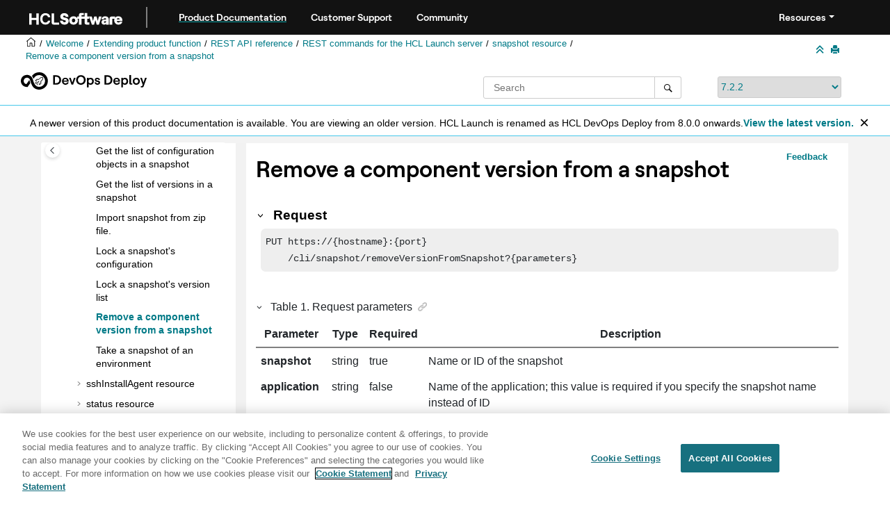

--- FILE ---
content_type: text/html
request_url: https://help.hcl-software.com/launch/7.2.2/api/topics/rest_cli_snapshot_removeversionfromsnapshot_put.html
body_size: 513
content:
<html>
<head>
<meta http-equiv="refresh" content="0; url=https://help.hcltechsw.com/devops/deploy/7.2.2/api\topics\rest_cli_snapshot_removeversionfromsnapshot_put.html">
</head>

<body>

<h2>Redirecting to latest version of this document</h2>

If you are seeing this page, we have attempted to redirect you to the latest version of this topic. Please click the link below if this page does not automatically refresh. <br/> <br/>

<a href="https://help.hcltechsw.com/devops/deploy/7.2.2/api\topics\rest_cli_snapshot_removeversionfromsnapshot_put.html">https://help.hcltechsw.com/devops/deploy/7.2.2/api\topics\rest_cli_snapshot_removeversionfromsnapshot_put.html</a>

</body>

</html>

--- FILE ---
content_type: text/html
request_url: https://help.hcl-software.com/devops/deploy/7.2.2/api/topics/rest_cli_snapshot_removeversionfromsnapshot_put.html
body_size: 10138
content:
<!DOCTYPE html><html xmlns="http://www.w3.org/1999/xhtml" xml:lang="en-us" lang="en-us" data-whc_version="25.1">
    <head><link rel="shortcut icon" href="../../favicon.png"/><link rel="icon" href="../../favicon.png"/><meta http-equiv="Content-Type" content="text/html; charset=UTF-8"/><meta name="viewport" content="width=device-width, initial-scale=1.0"/><meta http-equiv="X-UA-Compatible" content="IE=edge"/><meta name="generator" content="DITA-OT"/><meta name="DC.type" content="reference"/><meta name="description" content="Request PUT https://{hostname}:{port} /cli/snapshot/removeVersionFromSnapshot?{parameters} Table 1 . Request parameters Parameter Type Required Description snapshot string true Name or ID of the ..."/><meta name="DC.subject" content="REST API,snapshot resource,/removeVersionFromSnapshot PUT,PUT methods,/snapshot/removeVersionFromSnapshot"/><meta name="keywords" content="REST API, snapshot resource, /removeVersionFromSnapshot PUT, PUT methods, /snapshot/removeVersionFromSnapshot"/><meta name="indexterms" content="REST API, snapshot resource, /removeVersionFromSnapshot PUT, REST API, PUT methods, /snapshot/removeVersionFromSnapshot"/><meta name="DC.relation" content="../../api/topics/rest_cli_snapshot.html"/><meta name="rights" content="© 2011, 2018 "/><meta name="DC.format" content="HTML5"/><meta name="DC.identifier" content="rest_cli_snapshot_removeversionfromsnapshot_put"/><meta name="DC.language" content="en-us"/><meta name="wh-search-title" content="Remove a component version from a snapshot (REST API method)"/>        
      <title>Remove a component version from a snapshot</title><!--  Generated with Oxygen version 25.1, build number 2023063023.  --><meta name="wh-path2root" content="../../"/><meta name="wh-toc-id" content="rest_cli_snapshot_removeversionfromsnapshot_put-d8669e16198"/><meta name="wh-source-relpath" content="api/topics/rest_cli_snapshot_removeversionfromsnapshot_put.dita"/><meta name="wh-out-relpath" content="api/topics/rest_cli_snapshot_removeversionfromsnapshot_put.html"/>

    <link rel="stylesheet" type="text/css" href="../../oxygen-webhelp/app/commons.css?buildId=2023063023"/>
    <link rel="stylesheet" type="text/css" href="../../oxygen-webhelp/app/topic.css?buildId=2023063023"/>

    <script src="../../oxygen-webhelp/app/options/properties.js?buildId=20250617221306"></script>
    <script src="../../oxygen-webhelp/app/localization/strings.js?buildId=2023063023"></script>
    <script src="../../oxygen-webhelp/app/search/index/keywords.js?buildId=20250617221306"></script>
    <script defer="defer" src="../../oxygen-webhelp/app/commons.js?buildId=2023063023"></script>
    <script defer="defer" src="../../oxygen-webhelp/app/topic.js?buildId=2023063023"></script>
<link rel="stylesheet" type="text/css" href="../../oxygen-webhelp/template/oxygen.css?buildId=2023063023"/><style><!--
.show {display: block;}
--></style><!-- 
Release Version: v.Q42023  
-->


  <!--To fix Uncaught ReferenceError: $ is not defined in jQuery-->
  <script src="https://code.jquery.com/jquery-3.5.1.min.js"></script>
    
  <link href="https://fonts.googleapis.com/icon?family=Material+Icons" rel="stylesheet"/>
  
 <!-- <link rel="stylesheet" type="text/css" href="${oxygen-webhelp-template-dir}/resources/css/custom-hcl.css" /> -->

 <!-- OneTrust Cookies Consent Notice start for hcl-software.com -->
<script src="https://cdn.cookielaw.org/scripttemplates/otSDKStub.js" type="text/javascript" charset="UTF-8" data-domain-script="c65f43b5-068e-4e4b-80d3-bdc8c41cf93d"></script>
<script type="text/javascript">
function OptanonWrapper() { }
</script>
<!-- OneTrust Cookies Consent Notice end for hcl-software.com -->
 
    <!-- Global site tag (gtag.js) - Google Analytics start-->
   
<script src="https://www.googletagmanager.com/gtag/js?id=UA-169645537-2" class="optanon-category-C0002-C0003-C0004-C0005"></script>
<script type="text/javascript" class="optanon-category-C0002-C0003-C0004-C0005"><!--

  window.dataLayer = window.dataLayer || [];
  function gtag(){dataLayer.push(arguments);}
  gtag('js', new Date());

  gtag('config', 'UA-169645537-2');
  gtag('config', 'G-7LF0XY95M1');

--></script>

<!-- Google Tag Manager -->
<script><!--
(function(w,d,s,l,i){w[l]=w[l]||[];w[l].push({'gtm.start':
new Date().getTime(),event:'gtm.js'});var f=d.getElementsByTagName(s)[0],
j=d.createElement(s),dl=l!='dataLayer'?'&amp;l='+l:'';j.async=true;j.src=
'https://www.googletagmanager.com/gtm.js?id='+i+dl;f.parentNode.insertBefore(j,f);
})(window,document,'script','dataLayer','GTM-TNNFCCM');
--></script>
<!-- End Google Tag Manager -->


    <!-- Global site tag (gtag.js) - Google Analytics end-->
<!--smartCat-->
    <script id="sc-script" src="https://cdn.smartcat-proxy.com/3c07f7dc8f16449b9e961c35089912a5/script-v1/__translator.js?hash=4875a4cc718c7ca6fb804c818c178bd6"></script>
<!--smartCat-->

    <script type="module" src="../../oxygen-webhelp/template/resources/js/custom-hcl.js"></script>
    <script type="module" src="../../oxygen-webhelp/template/resources/js/constants.js"></script>
    <script type="module" src="../../oxygen-webhelp/template/resources/js/lang.js"></script>


     <!--  <script type="module" src="${oxygen-webhelp-template-dir}/resources/js/extlinktest.js" /> -->


    <!-- twitter widget -->
    <script async="true" src="https://platform.twitter.com/widgets.js" charset="utf-8"></script>
 
 <!-- Version banner close button's function-->
 <script type="text/javascript"><!--

        function closebtn() {
          
            const x = document.getElementById("vrnban");
            
            x.addEventListener("click", () => {
   x.remove();
   });
        }

        // Function to toggle the dropdown visibility
function rscClick() {
    var dropdown = document.getElementById("resourceSupport");
    dropdown.classList.toggle("show");
    
// Add event listener to the button to call the function when clicked
document.addEventListener("DOMContentLoaded", function() {
    document.getElementById("rscdropdown").addEventListener("click", rscClick);
});
}


// Close the dropdown if the user clicks outside of it
window.onclick = function(event) {
    if (!event.target.matches(".dropdbtnmenu")) {
        var dropdowns = document.getElementsByClassName("dropdnmenu-content");
        for (var i = 0; i < dropdowns.length; i++) {
            var openDropdown = dropdowns[i];
            if (openDropdown.classList.contains('show')) {
                openDropdown.classList.remove('show');
            }
        }
    }
}

--></script>


</head>

    <body id="rest_cli_snapshot_removeversionfromsnapshot_put" class="wh_topic_page frmBody">
        <a href="#wh_topic_body" class="sr-only sr-only-focusable">
            Jump to main content
        </a>
        
        <!-- 
Release Version: v.Q42023  
--><nav class="navbar navbar-expand-lg navbar-dark header-sticky" style="top:0px">
      <a class="navbar-brand" href="https://www.hcl-software.com/hclsw-home" style="vertical-align: unset;">
          <img width="150" height="50" src="https://help.hcl-software.com/assets/images/HCL_Software_Logo_White.svg" alt="HCL Logo" target="_blank" rel="noopener noreferrer"/>
      </a>
      <a href="https://help.hcl-software.com/">
          <span id="brandName" class="title brandFont" style="text-decoration: underline; text-decoration-color: #0ba5a8; text-underline-offset: 4px;">Product Documentation</span>
      </a>
    <div class="verticline"></div>
	<!-- Hamburger Menu -->
	
	<button class="navbar-toggler" type="button" data-toggle="collapse" data-target="#navbarSupportedContent" aria-controls="navbarSupportedContent" aria-expanded="false" aria-label="Toggle navigation">
        <span class="navbar-toggler-icon"></span>
	</button>
	
	<div id="navbarSupportedContent" class="collapse navbar-collapse">
    <a href="https://support.hcl-software.com">
          <span id="brandName" class="title brandFont">Customer Support</span>
     </a>
    
    <a href="https://support.hcl-software.com/community">
          <span id="brandName" class="title brandFont">Community</span>
      </a>
  <span id="scLangSelectorContainer"></span><div style="position:absolute;right:270px" id="scLangSelectorContainer"></div>
  <div class="language-container">
      <!--  <label class="lang-label" for="languages">Language:</label> -->
        <select id="languages" class="lang_dropdown dropdown-toggle" data-toggle="dropdown" title="Select a language">
        </select>  
    </div>
  
    <div id="navbarSupportedContent" class="dropdnmenu justify-content-end brandFont">
          <button onclick="rscClick();" id="rscdropdown" type="button" class="dropdbtnmenu  dropdown-toggle" data-toggle="dropdown" aria-expanded="false">Resources</button>
          <div id="resourceSupport" class="dropdnmenu-content">
            <a id="customerSupport" href="https://support.hcl-software.com" target="_blank" rel="noopener noreferrer">Customer Support</a>
            <a id="learningAcademy" href="https://hclsoftwareu.hcl-software.com/" target="_blank" rel="noopener noreferrer">HCLSoftware U</a>
            <a id="communitySupport" href="https://support.hcl-software.com/community" target="_blank" rel="noopener noreferrer">Community Forums</a>
         <a id="customerIdea" href="https://www.hcl-software.com/resources/submit-idea" target="_blank" rel="noopener noreferrer">Customer Idea Portal</a>
          </div>
      </div>
	  </div>	

  
  <!-- Google Tag Manager (noscript) -->
  <noscript><iframe src="https://www.googletagmanager.com/ns.html?id=GTM-TNNFCCM" height="0" width="0" style="display:none;visibility:hidden"></iframe></noscript>
  <!-- End Google Tag Manager (noscript) -->
  
  </nav>
        
        
        <header class="navbar navbar-default wh_header">
    <div class="container-fluid">
        <div class="wh_header_flex_container navbar-nav navbar-expand-md navbar-dark">
            <div class="wh_logo_and_publication_title_container">
                <div class="wh_logo_and_publication_title">
                    
                    
                    <div class=" wh_publication_title "><a href="../../index.html"><span class="title"><span class="keyword">  HCL Launch</span></span></a></div>
                    
                </div>
                
                
            </div>

            <div class="wh_top_menu_and_indexterms_link collapse navbar-collapse" id="wh_top_menu_and_indexterms_link">
                
                
                
                
            </div>
        </div>
    </div>
</header>
        
        
         
        
        
        
        <div class="container-fluid" id="wh_topic_container">
            <div class="row">

                <nav class="wh_tools d-print-none navbar-expand-md" aria-label="Tools">
                    
                    <div data-tooltip-position="bottom" class=" wh_breadcrumb "><ol class="d-print-none"><li><span class="main"><a href="https://help.hcl-software.com"><img class="home-icon" alt="Home icon"/></a></span></li><li><span class="home"><a href="../../index.html"><span id="bread-welcome">Welcome</span></a></span></li><li><div class="topicref" data-id="extending"><div class="title"><a href="../../user/topics/c_node_extending.html">Extending product function</a><div class="wh-tooltip"><p class="shortdesc">Learn how to extend the function of <span class="keyword"> HCL Launch</span>.</p></div></div></div></li><li><div class="topicref" data-id="rest_api_refer_overview"><div class="title"><a href="../../reference/topics/rest_api_ref_overview.html">REST API reference</a><div class="wh-tooltip"><p class="shortdesc">You can use these REST interfaces to automate tasks.</p></div></div></div></li><li><div class="topicref" data-id="rest_api_ref_commands"><div class="title"><a href="../../reference/topics/rest_api_ref_commands.html">REST commands for the <span class="keyword">  HCL Launch</span> server</a><div class="wh-tooltip"><p class="shortdesc">The following list shows the commands that are available for the <span class="keyword"> HCL Launch</span> server.</p></div></div></div></li><li><div class="topicref" data-id="rest_cli_snapshot"><div class="title"><a href="../../api/topics/rest_cli_snapshot.html">snapshot resource</a><div class="wh-tooltip"><p class="shortdesc"></p></div></div></div></li><li class="active"><div class="topicref" data-id="rest_cli_snapshot_removeversionfromsnapshot_put"><div class="title"><a href="../../api/topics/rest_cli_snapshot_removeversionfromsnapshot_put.html">Remove a component version from a snapshot</a><div class="wh-tooltip"><p class="shortdesc"></p></div></div></div></li></ol></div>
                    
                    
                    
                    <div class="wh_right_tools">
                        <button class="wh_hide_highlight" aria-label="Toggle search highlights" title="Toggle search highlights"></button>
                        <button class="webhelp_expand_collapse_sections" data-next-state="collapsed" aria-label="Collapse sections" title="Collapse sections"></button>
                        
                        
                        
                        
                        <div class=" wh_print_link print d-none d-md-inline-block "><button onClick="window.print()" title="Print this page" aria-label="Print this page"></button></div>
                        
                        <button type="button" id="wh_toc_button" class="custom-toggler navbar-toggler collapsed wh_toggle_button navbar-light" aria-expanded="false" aria-label="Toggle publishing table of content" aria-controls="wh_publication_toc">
                            <span class="navbar-toggler-icon"></span>
                        </button>
                    </div>
                    
                </nav>
            </div>
            
            <!-- 
Release Version: v.Q42023  
--><div class="header-components">
<div class="wh_logo_search_container">
<div class="logo">
<img class="prodlogo" src="../../logo/logo.svg" alt="Product logo"/>
<p id="prodname"> </p>
</div>

<div class="wh_search_input">
<div class=" wh_search_input navbar-form wh_topic_page_search search " role="form">
    
    
    
    <form id="searchForm" method="get" role="search" action="../../search.html"><div><input type="search" placeholder="Search " class="wh_search_textfield" id="textToSearch" name="searchQuery" aria-label="Search query" required="required"/><button type="submit" class="wh_search_button" aria-label="Search"><span class="search_input_text">Search</span></button></div></form>
    
    
    
</div>
</div>
<div class="after-search">
    <div class="version-container">
        <select id="versions" class="custom_dropdown" data-toggle="tooltip" title="Select a version">
        </select>
    </div>
</div>

    
	<!--
	<div id="pdficon" class="wh_right_tools pdf_link" style="display:none">
<a target="_blank" href="www" title="PDF document" aria-label="PDF document" class="wh_external_resourse_link">
<img src="${path(oxygen-webhelp-output-dir)}/oxygen-webhelp/template/resources/images/PDF-SVG-icons_PDF-doc-1.svg" class="svgimg"/>
</a>
</div>
-->
</div>
</div>
            
            
            <div class="wh_content_area">
                <div class="row">
                    
                        <nav id="wh_publication_toc" class="col-lg-3 col-md-3 col-sm-12 d-md-block d-none d-print-none" aria-label="Table of Contents Container">
                            <div id="wh_publication_toc_content">
		                        
                            	<div class=" wh_publication_toc " data-tooltip-position="right"><span class="expand-button-action-labels"><span id="button-expand-action" role="button" aria-label="Expand"></span><span id="button-collapse-action" role="button" aria-label="Collapse"></span><span id="button-pending-action" role="button" aria-label="Pending"></span></span><ul role="tree" aria-label="Table of Contents"><li role="treeitem"><div data-tocid="welcome-d8669e28" class="topicref" data-id="welcome" data-state="leaf"><span role="button" class="wh-expand-btn"></span><div class="title"><a href="../../user/welcome.html" id="welcome-d8669e28-link">Welcome</a><div class="wh-tooltip"><p class="shortdesc">Welcome to the HCL Launch 7.2.2 documentation, where you can find         information about how to install, maintain, and use HCL Launch.</p></div></div></div></li><li role="treeitem" aria-expanded="false"><div data-tocid="tocId-d8669e49" class="topicref" data-state="not-ready"><span role="button" tabindex="0" aria-labelledby="button-expand-action tocId-d8669e49-link" class="wh-expand-btn"></span><div class="title"><a href="../../user/topics/releaseinfo_whatsnew.html" id="tocId-d8669e49-link">Release information</a></div></div></li><li role="treeitem" aria-expanded="false"><div data-tocid="overview-d8669e146" class="topicref" data-id="overview" data-state="not-ready"><span role="button" tabindex="0" aria-labelledby="button-expand-action overview-d8669e146-link" class="wh-expand-btn"></span><div class="title"><a href="../../user/topics/c_node_overview.html" id="overview-d8669e146-link">Overview</a><div class="wh-tooltip"><p class="shortdesc">This section provides overview and getting started information.</p></div></div></div></li><li role="treeitem" aria-expanded="false"><div data-tocid="Learning-d8669e307" class="topicref" data-id="Learning" data-state="not-ready"><span role="button" tabindex="0" aria-labelledby="button-expand-action Learning-d8669e307-link" class="wh-expand-btn"></span><div class="title"><a href="../../user/topics/c_node_tutorialsLearning.html" id="Learning-d8669e307-link">Learning</a><div class="wh-tooltip"><p class="shortdesc">Tutorials and instructions for all experience levels. </p></div></div></div></li><li role="treeitem" aria-expanded="false"><div data-tocid="install_ch-d8669e1252" class="topicref" data-id="install_ch" data-state="not-ready"><span role="button" tabindex="0" aria-labelledby="button-expand-action install_ch-d8669e1252-link" class="wh-expand-btn"></span><div class="title"><a href="../../install/topics/install_ch_launch.html" id="install_ch-d8669e1252-link">Installing</a><div class="wh-tooltip"><p class="shortdesc">An <span class="keyword"> HCL Launch</span> installation consists of the <span class="keyword"> HCL Launch</span> server, a database, and at least one agent. </p></div></div></div></li><li role="treeitem" aria-expanded="false"><div data-tocid="upgrading-d8669e2315" class="topicref" data-id="upgrading" data-state="not-ready"><span role="button" tabindex="0" aria-labelledby="button-expand-action upgrading-d8669e2315-link" class="wh-expand-btn"></span><div class="title"><a href="../../user/topics/c_node_upgrading.html" id="upgrading-d8669e2315-link">Upgrading and migrating</a><div class="wh-tooltip"><p class="shortdesc">Learn how to upgrade <span class="keyword"> HCL Launch</span> elements, including the server, agents, and how to migrate data. </p></div></div></div></li><li role="treeitem" aria-expanded="false"><div data-tocid="uninstall_ch-d8669e2721" class="topicref" data-id="uninstall_ch" data-state="not-ready"><span role="button" tabindex="0" aria-labelledby="button-expand-action uninstall_ch-d8669e2721-link" class="wh-expand-btn"></span><div class="title"><a href="../../install/topics/uninstall_ch.html" id="uninstall_ch-d8669e2721-link">Uninstalling</a><div class="wh-tooltip"><p class="shortdesc">Learn how to uninstall an <span class="keyword"> HCL Launch</span> server, or agent.</p></div></div></div></li><li role="treeitem" aria-expanded="false"><div data-tocid="integrat_ov-d8669e2786" class="topicref" data-id="integrat_ov" data-state="not-ready"><span role="button" tabindex="0" aria-labelledby="button-expand-action integrat_ov-d8669e2786-link" class="wh-expand-btn"></span><div class="title"><a href="../../user/topics/integrat_ov.html" id="integrat_ov-d8669e2786-link">Integrating</a><div class="wh-tooltip"><p class="shortdesc"><span class="keyword"> HCL Launch</span> supports integrations with other IBM® products, products from others, and certain cloud systems.</p></div></div></div></li><li role="treeitem" aria-expanded="false"><div data-tocid="Configuring-d8669e3783" class="topicref" data-id="Configuring" data-state="not-ready"><span role="button" tabindex="0" aria-labelledby="button-expand-action Configuring-d8669e3783-link" class="wh-expand-btn"></span><div class="title"><a href="../../user/topics/c_node_configuring.html" id="Configuring-d8669e3783-link">Administering</a><div class="wh-tooltip"><p class="shortdesc">Learn how to administer settings in <span class="keyword"> HCL Launch</span> elements and communication between the elements.</p></div></div></div></li><li role="treeitem" aria-expanded="false"><div data-tocid="security_ch-d8669e5140" class="topicref" data-id="security_ch" data-state="not-ready"><span role="button" tabindex="0" aria-labelledby="button-expand-action security_ch-d8669e5140-link" class="wh-expand-btn"></span><div class="title"><a href="../../admin/topics/security_ch.html" id="security_ch-d8669e5140-link">Managing security</a><div class="wh-tooltip"><p class="shortdesc"><span class="keyword"> HCL Launch</span> uses a flexible team-based and role-based security model that maps to your organizational 		structure.</p></div></div></div></li><li role="treeitem" aria-expanded="false"><div data-tocid="part_using-d8669e6199" class="topicref" data-id="part_using" data-state="not-ready"><span role="button" tabindex="0" aria-labelledby="button-expand-action part_using-d8669e6199-link" class="wh-expand-btn"></span><div class="title"><a href="../../user/topics/part_using.html" id="part_using-d8669e6199-link">Modeling software deployment</a><div class="wh-tooltip"><p class="shortdesc">Modeling software deployment in <span class="keyword"> HCL Launch</span> includes configuring components and component processes and adding those components to applications. Then, you use processes to deploy the components to environments.</p></div></div></div></li><li role="treeitem" aria-expanded="false"><div data-tocid="deployment_ov-d8669e10290" class="topicref" data-id="deployment_ov" data-state="not-ready"><span role="button" tabindex="0" aria-labelledby="button-expand-action deployment_ov-d8669e10290-link" class="wh-expand-btn"></span><div class="title"><a href="../../user/topics/deployment_ov.html" id="deployment_ov-d8669e10290-link">Deploying</a><div class="wh-tooltip"><p class="shortdesc">Learn how to deploy applications in <span class="keyword"> HCL Launch</span>.</p></div></div></div></li><li role="treeitem" aria-expanded="false"><div data-tocid="reports_ch-d8669e10380" class="topicref" data-id="reports_ch" data-state="not-ready"><span role="button" tabindex="0" aria-labelledby="button-expand-action reports_ch-d8669e10380-link" class="wh-expand-btn"></span><div class="title"><a href="../../user/topics/reports_ch.html" id="reports_ch-d8669e10380-link">Reporting</a><div class="wh-tooltip"><p class="shortdesc"> provides several different deployment and security reports.</p></div></div></div></li><li role="treeitem" aria-expanded="true"><div data-tocid="extending-d8669e10556" class="topicref" data-id="extending" data-state="expanded"><span role="button" tabindex="0" aria-labelledby="button-collapse-action extending-d8669e10556-link" class="wh-expand-btn"></span><div class="title"><a href="../../user/topics/c_node_extending.html" id="extending-d8669e10556-link">Extending product function</a><div class="wh-tooltip"><p class="shortdesc">Learn how to extend the function of <span class="keyword"> HCL Launch</span>.</p></div></div></div><ul role="group" class="navbar-nav nav-list"><li role="treeitem" aria-expanded="false"><div data-tocid="plugins.d12e2-d8669e10582" class="topicref" data-id="plugins.d12e2" data-state="not-ready"><span role="button" tabindex="0" aria-labelledby="button-expand-action plugins.d12e2-d8669e10582-link" class="wh-expand-btn"></span><div class="title"><a href="../../reference/topics/plugin_ch.html" id="plugins.d12e2-d8669e10582-link">Plug-ins</a><div class="wh-tooltip"><p class="shortdesc"><span class="ph">The HCL plug-ins provide tools for creating component processes and integrations.</span> <span class="ph">HCL plug-ins provides plug-ins for several common deployment processes, and others are available to integrate with a wide variety of tools, such as middleware tools, databases, and servers.</span></p></div></div></div></li><li role="treeitem" aria-expanded="false"><div data-tocid="notification_ov-d8669e11028" class="topicref" data-id="notification_ov" data-state="not-ready"><span role="button" tabindex="0" aria-labelledby="button-expand-action notification_ov-d8669e11028-link" class="wh-expand-btn"></span><div class="title"><a href="../../reference/topics/notification_ov.html" id="notification_ov-d8669e11028-link">Creating notification templates</a><div class="wh-tooltip"><p class="shortdesc">Notification templates are the basis for emails that the server sends to users after an event occurs on the server. You can create customized notification templates by modifying the default templates provided, or by creating new templates of your own.</p></div></div></div></li><li role="treeitem" aria-expanded="true"><div data-tocid="rest_api_refer_overview-d8669e11066" class="topicref" data-id="rest_api_refer_overview" data-state="expanded"><span role="button" tabindex="0" aria-labelledby="button-collapse-action rest_api_refer_overview-d8669e11066-link" class="wh-expand-btn"></span><div class="title"><a href="../../reference/topics/rest_api_ref_overview.html" id="rest_api_refer_overview-d8669e11066-link">REST API reference</a><div class="wh-tooltip"><p class="shortdesc">You can use these REST interfaces to automate tasks.</p></div></div></div><ul role="group" class="navbar-nav nav-list"><li role="treeitem"><div data-tocid="rest_api_ref_using-d8669e11085" class="topicref" data-id="rest_api_ref_using" data-state="leaf"><span role="button" class="wh-expand-btn"></span><div class="title"><a href="../../reference/topics/rest_api_ref_using.html" id="rest_api_ref_using-d8669e11085-link">Running REST commands</a><div class="wh-tooltip"><p class="shortdesc">Many different programs can run REST commands. To run the command, you call a method on a REST resource and pass parameters or a request in JSON format.</p></div></div></div></li><li role="treeitem"><div data-tocid="rest_api_ref_examples-d8669e11104" class="topicref" data-id="rest_api_ref_examples" data-state="leaf"><span role="button" class="wh-expand-btn"></span><div class="title"><a href="../../reference/topics/rest_api_ref_examples.html" id="rest_api_ref_examples-d8669e11104-link">Examples of REST API commands</a><div class="wh-tooltip"><p class="shortdesc">Many REST and command-line client commands have examples in their help topics. A few more examples using various programming languages and scenarios are provided here. The commands are similar for the server.</p></div></div></div></li><li role="treeitem"><div data-tocid="rest_api_ref_authenticating-d8669e11123" class="topicref" data-id="rest_api_ref_authenticating" data-state="leaf"><span role="button" class="wh-expand-btn"></span><div class="title"><a href="../../reference/topics/rest_api_ref_authenticating.html" id="rest_api_ref_authenticating-d8669e11123-link">Authenticating for REST commands</a><div class="wh-tooltip"><p class="shortdesc">The way that you authenticate to run REST commands depends on how the server is set up and the tool that you are using to run the commands.</p></div></div></div></li><li role="treeitem"><div data-tocid="rest_api_ref_example-d8669e11142" class="topicref" data-id="rest_api_ref_example" data-state="leaf"><span role="button" class="wh-expand-btn"></span><div class="title"><a href="../../reference/topics/rest_api_ref_example.html" id="rest_api_ref_example-d8669e11142-link">Deploying applications by using REST commands: An example</a><div class="wh-tooltip"><p class="shortdesc">The following example describes how to use the REST commands to deploy an application.</p></div></div></div></li><li role="treeitem" aria-expanded="true"><div data-tocid="rest_api_ref_commands-d8669e11161" class="topicref" data-id="rest_api_ref_commands" data-state="expanded"><span role="button" tabindex="0" aria-labelledby="button-collapse-action rest_api_ref_commands-d8669e11161-link" class="wh-expand-btn"></span><div class="title"><a href="../../reference/topics/rest_api_ref_commands.html" id="rest_api_ref_commands-d8669e11161-link">REST commands for the <span class="keyword">  HCL Launch</span> server</a><div class="wh-tooltip"><p class="shortdesc">The following list shows the commands that are available for the <span class="keyword"> HCL Launch</span> server.</p></div></div></div><ul role="group" class="navbar-nav nav-list"><li role="treeitem" aria-expanded="false"><div data-tocid="rest_cli_agentcli-d8669e11194" class="topicref" data-id="rest_cli_agentcli" data-state="not-ready"><span role="button" tabindex="0" aria-labelledby="button-expand-action rest_cli_agentcli-d8669e11194-link" class="wh-expand-btn"></span><div class="title"><a href="../../api/topics/rest_cli_agentcli.html" id="rest_cli_agentcli-d8669e11194-link">agentCLI resource</a><div class="wh-tooltip"><p class="shortdesc"></p></div></div></div></li><li role="treeitem" aria-expanded="false"><div data-tocid="rest_cli_agentpool-d8669e11749" class="topicref" data-id="rest_cli_agentpool" data-state="not-ready"><span role="button" tabindex="0" aria-labelledby="button-expand-action rest_cli_agentpool-d8669e11749-link" class="wh-expand-btn"></span><div class="title"><a href="../../api/topics/rest_cli_agentpool.html" id="rest_cli_agentpool-d8669e11749-link">agentPool resource</a><div class="wh-tooltip"><p class="shortdesc"></p></div></div></div></li><li role="treeitem" aria-expanded="false"><div data-tocid="rest_cli_application-d8669e11913" class="topicref" data-id="rest_cli_application" data-state="not-ready"><span role="button" tabindex="0" aria-labelledby="button-expand-action rest_cli_application-d8669e11913-link" class="wh-expand-btn"></span><div class="title"><a href="../../api/topics/rest_cli_application.html" id="rest_cli_application-d8669e11913-link">application resource</a><div class="wh-tooltip"><p class="shortdesc"></p></div></div></div></li><li role="treeitem" aria-expanded="false"><div data-tocid="rest_cli_applicationprocess-d8669e12350" class="topicref" data-id="rest_cli_applicationprocess" data-state="not-ready"><span role="button" tabindex="0" aria-labelledby="button-expand-action rest_cli_applicationprocess-d8669e12350-link" class="wh-expand-btn"></span><div class="title"><a href="../../api/topics/rest_cli_applicationprocess.html" id="rest_cli_applicationprocess-d8669e12350-link">applicationProcess resource</a><div class="wh-tooltip"><p class="shortdesc">Resources for editing and creating application processes.</p></div></div></div></li><li role="treeitem" aria-expanded="false"><div data-tocid="rest_cli_applicationprocessrequest-d8669e12462" class="topicref" data-id="rest_cli_applicationprocessrequest" data-state="not-ready"><span role="button" tabindex="0" aria-labelledby="button-expand-action rest_cli_applicationprocessrequest-d8669e12462-link" class="wh-expand-btn"></span><div class="title"><a href="../../api/topics/rest_cli_applicationprocessrequest.html" id="rest_cli_applicationprocessrequest-d8669e12462-link">applicationProcessRequest resource</a><div class="wh-tooltip"><p class="shortdesc">Resources for requesting application processes.</p></div></div></div></li><li role="treeitem" aria-expanded="false"><div data-tocid="rest_cli_applicationtemplate-d8669e12630" class="topicref" data-id="rest_cli_applicationtemplate" data-state="not-ready"><span role="button" tabindex="0" aria-labelledby="button-expand-action rest_cli_applicationtemplate-d8669e12630-link" class="wh-expand-btn"></span><div class="title"><a href="../../api/topics/rest_cli_applicationtemplate.html" id="rest_cli_applicationtemplate-d8669e12630-link">applicationTemplate resource</a><div class="wh-tooltip"><p class="shortdesc"></p></div></div></div></li><li role="treeitem" aria-expanded="false"><div data-tocid="rest_cli_approval_task_-d8669e12776" class="topicref" data-id="rest_cli_approval_task_" data-state="not-ready"><span role="button" tabindex="0" aria-labelledby="button-expand-action rest_cli_approval_task_-d8669e12776-link" class="wh-expand-btn"></span><div class="title"><a href="../../api/topics/rest_cli_approval_task_.html" id="rest_cli_approval_task_-d8669e12776-link">approval/task resource</a><div class="wh-tooltip"><p class="shortdesc">Resources for creating, editing, and deleting agents.</p></div></div></div></li><li role="treeitem" aria-expanded="false"><div data-tocid="rest_cli_authenticationrealm-d8669e12850" class="topicref" data-id="rest_cli_authenticationrealm" data-state="not-ready"><span role="button" tabindex="0" aria-labelledby="button-expand-action rest_cli_authenticationrealm-d8669e12850-link" class="wh-expand-btn"></span><div class="title"><a href="../../api/topics/rest_cli_authenticationrealm.html" id="rest_cli_authenticationrealm-d8669e12850-link">authenticationRealm resource</a><div class="wh-tooltip"><p class="shortdesc"></p></div></div></div></li><li role="treeitem" aria-expanded="false"><div data-tocid="rest_cli_calendar-d8669e12906" class="topicref" data-id="rest_cli_calendar" data-state="not-ready"><span role="button" tabindex="0" aria-labelledby="button-expand-action rest_cli_calendar-d8669e12906-link" class="wh-expand-btn"></span><div class="title"><a href="../../api/topics/rest_cli_calendar.html" id="rest_cli_calendar-d8669e12906-link">calendar resource</a><div class="wh-tooltip"><p class="shortdesc"></p></div></div></div></li><li role="treeitem" aria-expanded="false"><div data-tocid="rest_cli_component-d8669e12996" class="topicref" data-id="rest_cli_component" data-state="not-ready"><span role="button" tabindex="0" aria-labelledby="button-expand-action rest_cli_component-d8669e12996-link" class="wh-expand-btn"></span><div class="title"><a href="../../api/topics/rest_cli_component.html" id="rest_cli_component-d8669e12996-link">component resource</a><div class="wh-tooltip"><p class="shortdesc"></p></div></div></div></li><li role="treeitem" aria-expanded="false"><div data-tocid="rest_cli_componentprocess-d8669e13474" class="topicref" data-id="rest_cli_componentprocess" data-state="not-ready"><span role="button" tabindex="0" aria-labelledby="button-expand-action rest_cli_componentprocess-d8669e13474-link" class="wh-expand-btn"></span><div class="title"><a href="../../api/topics/rest_cli_componentprocess.html" id="rest_cli_componentprocess-d8669e13474-link">componentProcess resource</a><div class="wh-tooltip"><p class="shortdesc"></p></div></div></div></li><li role="treeitem" aria-expanded="false"><div data-tocid="rest_cli_componentprocessrequest-d8669e13529" class="topicref" data-id="rest_cli_componentprocessrequest" data-state="not-ready"><span role="button" tabindex="0" aria-labelledby="button-expand-action rest_cli_componentprocessrequest-d8669e13529-link" class="wh-expand-btn"></span><div class="title"><a href="../../api/topics/rest_cli_componentprocessrequest.html" id="rest_cli_componentprocessrequest-d8669e13529-link">componentProcessRequest resource</a><div class="wh-tooltip"><p class="shortdesc">Resources for working with component processes.</p></div></div></div></li><li role="treeitem" aria-expanded="false"><div data-tocid="rest_cli_componenttemplate-d8669e13624" class="topicref" data-id="rest_cli_componenttemplate" data-state="not-ready"><span role="button" tabindex="0" aria-labelledby="button-expand-action rest_cli_componenttemplate-d8669e13624-link" class="wh-expand-btn"></span><div class="title"><a href="../../api/topics/rest_cli_componenttemplate.html" id="rest_cli_componenttemplate-d8669e13624-link">componentTemplate resource</a><div class="wh-tooltip"><p class="shortdesc">Resources for working with component templates.</p></div></div></div></li><li role="treeitem" aria-expanded="false"><div data-tocid="rest_cli_deploymenttrigger-d8669e13788" class="topicref" data-id="rest_cli_deploymenttrigger" data-state="not-ready"><span role="button" tabindex="0" aria-labelledby="button-expand-action rest_cli_deploymenttrigger-d8669e13788-link" class="wh-expand-btn"></span><div class="title"><a href="../../api/topics/rest_cli_deploymenttrigger.html" id="rest_cli_deploymenttrigger-d8669e13788-link">deploymentTrigger resource</a><div class="wh-tooltip"><p class="shortdesc"></p></div></div></div></li><li role="treeitem" aria-expanded="false"><div data-tocid="rest_cli_environment-d8669e13901" class="topicref" data-id="rest_cli_environment" data-state="not-ready"><span role="button" tabindex="0" aria-labelledby="button-expand-action rest_cli_environment-d8669e13901-link" class="wh-expand-btn"></span><div class="title"><a href="../../api/topics/rest_cli_environment.html" id="rest_cli_environment-d8669e13901-link">environment resource</a><div class="wh-tooltip"><p class="shortdesc"></p></div></div></div></li><li role="treeitem" aria-expanded="false"><div data-tocid="rest_cli_environmenttemplate-d8669e14345" class="topicref" data-id="rest_cli_environmenttemplate" data-state="not-ready"><span role="button" tabindex="0" aria-labelledby="button-expand-action rest_cli_environmenttemplate-d8669e14345-link" class="wh-expand-btn"></span><div class="title"><a href="../../api/topics/rest_cli_environmenttemplate.html" id="rest_cli_environmenttemplate-d8669e14345-link">environmentTemplate resource</a><div class="wh-tooltip"><p class="shortdesc"></p></div></div></div></li><li role="treeitem" aria-expanded="false"><div data-tocid="rest_cli_frontendserver-d8669e14472" class="topicref" data-id="rest_cli_frontendserver" data-state="not-ready"><span role="button" tabindex="0" aria-labelledby="button-expand-action rest_cli_frontendserver-d8669e14472-link" class="wh-expand-btn"></span><div class="title"><a href="../../api/topics/rest_cli_frontendserver.html" id="rest_cli_frontendserver-d8669e14472-link">frontendServer resource</a><div class="wh-tooltip"><p class="shortdesc"></p></div></div></div></li><li role="treeitem" aria-expanded="false"><div data-tocid="rest_cli_group-d8669e14528" class="topicref" data-id="rest_cli_group" data-state="not-ready"><span role="button" tabindex="0" aria-labelledby="button-expand-action rest_cli_group-d8669e14528-link" class="wh-expand-btn"></span><div class="title"><a href="../../api/topics/rest_cli_group.html" id="rest_cli_group-d8669e14528-link">group resource</a><div class="wh-tooltip"><p class="shortdesc"></p></div></div></div></li><li role="treeitem" aria-expanded="false"><div data-tocid="rest_cli_inventory-d8669e14675" class="topicref" data-id="rest_cli_inventory" data-state="not-ready"><span role="button" tabindex="0" aria-labelledby="button-expand-action rest_cli_inventory-d8669e14675-link" class="wh-expand-btn"></span><div class="title"><a href="../../api/topics/rest_cli_inventory.html" id="rest_cli_inventory-d8669e14675-link">inventory resource</a><div class="wh-tooltip"><p class="shortdesc"></p></div></div></div></li><li role="treeitem" aria-expanded="false"><div data-tocid="rest_cli_javapackage-d8669e14712" class="topicref" data-id="rest_cli_javapackage" data-state="not-ready"><span role="button" tabindex="0" aria-labelledby="button-expand-action rest_cli_javapackage-d8669e14712-link" class="wh-expand-btn"></span><div class="title"><a href="../../api/topics/rest_cli_javapackage.html" id="rest_cli_javapackage-d8669e14712-link">javaPackage resource</a><div class="wh-tooltip"><p class="shortdesc"></p></div></div></div></li><li role="treeitem"><div data-tocid="rest_cli_login-d8669e14894" class="topicref" data-id="rest_cli_login" data-state="leaf"><span role="button" class="wh-expand-btn"></span><div class="title"><a href="../../api/topics/rest_cli_login.html" id="rest_cli_login-d8669e14894-link">login resource</a><div class="wh-tooltip"><p class="shortdesc"></p></div></div></div></li><li role="treeitem" aria-expanded="false"><div data-tocid="rest_cli_postprocessingscript-d8669e14913" class="topicref" data-id="rest_cli_postprocessingscript" data-state="not-ready"><span role="button" tabindex="0" aria-labelledby="button-expand-action rest_cli_postprocessingscript-d8669e14913-link" class="wh-expand-btn"></span><div class="title"><a href="../../api/topics/rest_cli_postprocessingscript.html" id="rest_cli_postprocessingscript-d8669e14913-link">postProcessingScript resource</a><div class="wh-tooltip"><p class="shortdesc"></p></div></div></div></li><li role="treeitem" aria-expanded="false"><div data-tocid="rest_cli_process-d8669e15043" class="topicref" data-id="rest_cli_process" data-state="not-ready"><span role="button" tabindex="0" aria-labelledby="button-expand-action rest_cli_process-d8669e15043-link" class="wh-expand-btn"></span><div class="title"><a href="../../api/topics/rest_cli_process.html" id="rest_cli_process-d8669e15043-link">process resource</a><div class="wh-tooltip"><p class="shortdesc">Resources for editing and creating generic processes.</p></div></div></div></li><li role="treeitem" aria-expanded="false"><div data-tocid="rest_cli_processrequest-d8669e15225" class="topicref" data-id="rest_cli_processrequest" data-state="not-ready"><span role="button" tabindex="0" aria-labelledby="button-expand-action rest_cli_processrequest-d8669e15225-link" class="wh-expand-btn"></span><div class="title"><a href="../../api/topics/rest_cli_processrequest.html" id="rest_cli_processrequest-d8669e15225-link">processRequest resource</a><div class="wh-tooltip"><p class="shortdesc">Resources for working with generic process requests.</p></div></div></div></li><li role="treeitem" aria-expanded="false"><div data-tocid="rest_cli_relay-d8669e15299" class="topicref" data-id="rest_cli_relay" data-state="not-ready"><span role="button" tabindex="0" aria-labelledby="button-expand-action rest_cli_relay-d8669e15299-link" class="wh-expand-btn"></span><div class="title"><a href="../../api/topics/rest_cli_relay.html" id="rest_cli_relay-d8669e15299-link">relay resource</a><div class="wh-tooltip"><p class="shortdesc"></p></div></div></div></li><li role="treeitem" aria-expanded="false"><div data-tocid="rest_cli_resource-d8669e15353" class="topicref" data-id="rest_cli_resource" data-state="not-ready"><span role="button" tabindex="0" aria-labelledby="button-expand-action rest_cli_resource-d8669e15353-link" class="wh-expand-btn"></span><div class="title"><a href="../../api/topics/rest_cli_resource.html" id="rest_cli_resource-d8669e15353-link">resource resource</a><div class="wh-tooltip"><p class="shortdesc"></p></div></div></div></li><li role="treeitem" aria-expanded="false"><div data-tocid="rest_cli_resourcetemplate-d8669e15702" class="topicref" data-id="rest_cli_resourcetemplate" data-state="not-ready"><span role="button" tabindex="0" aria-labelledby="button-expand-action rest_cli_resourcetemplate-d8669e15702-link" class="wh-expand-btn"></span><div class="title"><a href="../../api/topics/rest_cli_resourcetemplate.html" id="rest_cli_resourcetemplate-d8669e15702-link">resourceTemplate resource</a><div class="wh-tooltip"><p class="shortdesc"></p></div></div></div></li><li role="treeitem" aria-expanded="false"><div data-tocid="rest_cli_secretstore-d8669e15832" class="topicref" data-id="rest_cli_secretstore" data-state="not-ready"><span role="button" tabindex="0" aria-labelledby="button-expand-action rest_cli_secretstore-d8669e15832-link" class="wh-expand-btn"></span><div class="title"><a href="../../api/topics/rest_cli_secretstore.html" id="rest_cli_secretstore-d8669e15832-link">secretstore resource</a><div class="wh-tooltip"><p class="shortdesc"></p></div></div></div></li><li role="treeitem" aria-expanded="true"><div data-tocid="rest_cli_snapshot-d8669e15942" class="topicref" data-id="rest_cli_snapshot" data-state="expanded"><span role="button" tabindex="0" aria-labelledby="button-collapse-action rest_cli_snapshot-d8669e15942-link" class="wh-expand-btn"></span><div class="title"><a href="../../api/topics/rest_cli_snapshot.html" id="rest_cli_snapshot-d8669e15942-link">snapshot resource</a><div class="wh-tooltip"><p class="shortdesc"></p></div></div></div><ul role="group" class="navbar-nav nav-list"><li role="treeitem"><div data-tocid="rest_cli_snapshot_addversiontosnapshot_put-d8669e15960" class="topicref" data-id="rest_cli_snapshot_addversiontosnapshot_put" data-state="leaf"><span role="button" class="wh-expand-btn"></span><div class="title"><a href="../../api/topics/rest_cli_snapshot_addversiontosnapshot_put.html" id="rest_cli_snapshot_addversiontosnapshot_put-d8669e15960-link">Add a component version to a snapshot</a><div class="wh-tooltip"><p class="shortdesc"></p></div></div></div></li><li role="treeitem"><div data-tocid="rest_cli_snapshot_addstatustosnapshot_put-d8669e15978" class="topicref" data-id="rest_cli_snapshot_addstatustosnapshot_put" data-state="leaf"><span role="button" class="wh-expand-btn"></span><div class="title"><a href="../../api/topics/rest_cli_snapshot_addstatustosnapshot_put.html" id="rest_cli_snapshot_addstatustosnapshot_put-d8669e15978-link">Add a status to a snapshot</a><div class="wh-tooltip"><p class="shortdesc"></p></div></div></div></li><li role="treeitem"><div data-tocid="rest_cli_snapshot_createsnapshot_put-d8669e15996" class="topicref" data-id="rest_cli_snapshot_createsnapshot_put" data-state="leaf"><span role="button" class="wh-expand-btn"></span><div class="title"><a href="../../api/topics/rest_cli_snapshot_createsnapshot_put.html" id="rest_cli_snapshot_createsnapshot_put-d8669e15996-link">Create a snapshot</a><div class="wh-tooltip"><p class="shortdesc">This command creates a snapshot by specifying the components (optional, by IDs and/or names) for the snapshot, rather than taking a snapshot of an environment.</p></div></div></div></li><li role="treeitem"><div data-tocid="rest_cli_snapshot_deletesnapshot_delete-d8669e16015" class="topicref" data-id="rest_cli_snapshot_deletesnapshot_delete" data-state="leaf"><span role="button" class="wh-expand-btn"></span><div class="title"><a href="../../api/topics/rest_cli_snapshot_deletesnapshot_delete.html" id="rest_cli_snapshot_deletesnapshot_delete-d8669e16015-link">Delete a snapshot</a><div class="wh-tooltip"><p class="shortdesc"></p></div></div></div></li><li role="treeitem"><div data-tocid="rest_cli_snapshot_export_get-d8669e16033" class="topicref" data-id="rest_cli_snapshot_export_get" data-state="leaf"><span role="button" class="wh-expand-btn"></span><div class="title"><a href="../../api/topics/rest_cli_snapshot_export_get.html" id="rest_cli_snapshot_export_get-d8669e16033-link">Export a snapshot to a zip file.</a><div class="wh-tooltip"><p class="shortdesc"></p></div></div></div></li><li role="treeitem"><div data-tocid="rest_cli_snapshot_getstatuslist_get-d8669e16051" class="topicref" data-id="rest_cli_snapshot_getstatuslist_get" data-state="leaf"><span role="button" class="wh-expand-btn"></span><div class="title"><a href="../../api/topics/rest_cli_snapshot_getstatuslist_get.html" id="rest_cli_snapshot_getstatuslist_get-d8669e16051-link">Get a list of statuses on a snapshot</a><div class="wh-tooltip"><p class="shortdesc"></p></div></div></div></li><li role="treeitem"><div data-tocid="rest_cli_snapshot_getsnapshot_get-d8669e16069" class="topicref" data-id="rest_cli_snapshot_getsnapshot_get" data-state="leaf"><span role="button" class="wh-expand-btn"></span><div class="title"><a href="../../api/topics/rest_cli_snapshot_getsnapshot_get.html" id="rest_cli_snapshot_getsnapshot_get-d8669e16069-link">Get information about a snapshot</a><div class="wh-tooltip"><p class="shortdesc"></p></div></div></div></li><li role="treeitem"><div data-tocid="rest_cli_snapshot_inventorychanges_get-d8669e16087" class="topicref" data-id="rest_cli_snapshot_inventorychanges_get" data-state="leaf"><span role="button" class="wh-expand-btn"></span><div class="title"><a href="../../api/topics/rest_cli_snapshot_inventorychanges_get.html" id="rest_cli_snapshot_inventorychanges_get-d8669e16087-link">Get inventory changes for application process run with snapshot in environment</a><div class="wh-tooltip"><p class="shortdesc"></p></div></div></div></li><li role="treeitem"><div data-tocid="rest_cli_snapshot_getsnapshotconfiguration_get-d8669e16105" class="topicref" data-id="rest_cli_snapshot_getsnapshotconfiguration_get" data-state="leaf"><span role="button" class="wh-expand-btn"></span><div class="title"><a href="../../api/topics/rest_cli_snapshot_getsnapshotconfiguration_get.html" id="rest_cli_snapshot_getsnapshotconfiguration_get-d8669e16105-link">Get the list of configuration objects in a snapshot</a><div class="wh-tooltip"><p class="shortdesc"></p></div></div></div></li><li role="treeitem"><div data-tocid="rest_cli_snapshot_getsnapshotversions_get-d8669e16123" class="topicref" data-id="rest_cli_snapshot_getsnapshotversions_get" data-state="leaf"><span role="button" class="wh-expand-btn"></span><div class="title"><a href="../../api/topics/rest_cli_snapshot_getsnapshotversions_get.html" id="rest_cli_snapshot_getsnapshotversions_get-d8669e16123-link">Get the list of versions in a snapshot</a><div class="wh-tooltip"><p class="shortdesc"></p></div></div></div></li><li role="treeitem"><div data-tocid="rest_cli_snapshot_import_put-d8669e16142" class="topicref" data-id="rest_cli_snapshot_import_put" data-state="leaf"><span role="button" class="wh-expand-btn"></span><div class="title"><a href="../../api/topics/rest_cli_snapshot_import_put.html" id="rest_cli_snapshot_import_put-d8669e16142-link">Import snapshot from zip file.</a><div class="wh-tooltip"><p class="shortdesc"></p></div></div></div></li><li role="treeitem"><div data-tocid="rest_cli_snapshot_locksnapshotconfiguration_put-d8669e16160" class="topicref" data-id="rest_cli_snapshot_locksnapshotconfiguration_put" data-state="leaf"><span role="button" class="wh-expand-btn"></span><div class="title"><a href="../../api/topics/rest_cli_snapshot_locksnapshotconfiguration_put.html" id="rest_cli_snapshot_locksnapshotconfiguration_put-d8669e16160-link">Lock a snapshot's configuration</a><div class="wh-tooltip"><p class="shortdesc">This command locks the configuration included in a snapshot. This prevents the snapshot from being affected by any future changes to the relevant configuration and also prevents users from manually changing which configuration the snapshot is using. This cannot be reversed.</p></div></div></div></li><li role="treeitem"><div data-tocid="rest_cli_snapshot_locksnapshotversions_put-d8669e16179" class="topicref" data-id="rest_cli_snapshot_locksnapshotversions_put" data-state="leaf"><span role="button" class="wh-expand-btn"></span><div class="title"><a href="../../api/topics/rest_cli_snapshot_locksnapshotversions_put.html" id="rest_cli_snapshot_locksnapshotversions_put-d8669e16179-link">Lock a snapshot's version list</a><div class="wh-tooltip"><p class="shortdesc">This command locks the list of component versions included in a snapshot. This cannot be reversed and prevents any future changes to the list of versions included in the snapshot.</p></div></div></div></li><li role="treeitem" class="active"><div data-tocid="rest_cli_snapshot_removeversionfromsnapshot_put-d8669e16198" class="topicref" data-id="rest_cli_snapshot_removeversionfromsnapshot_put" data-state="leaf"><span role="button" class="wh-expand-btn"></span><div class="title"><a href="../../api/topics/rest_cli_snapshot_removeversionfromsnapshot_put.html" id="rest_cli_snapshot_removeversionfromsnapshot_put-d8669e16198-link">Remove a component version from a snapshot</a><div class="wh-tooltip"><p class="shortdesc"></p></div></div></div></li><li role="treeitem"><div data-tocid="rest_cli_snapshot_createsnapshotofenvironment_put-d8669e16216" class="topicref" data-id="rest_cli_snapshot_createsnapshotofenvironment_put" data-state="leaf"><span role="button" class="wh-expand-btn"></span><div class="title"><a href="../../api/topics/rest_cli_snapshot_createsnapshotofenvironment_put.html" id="rest_cli_snapshot_createsnapshotofenvironment_put-d8669e16216-link">Take a snapshot of an environment</a><div class="wh-tooltip"><p class="shortdesc"></p></div></div></div></li></ul></li><li role="treeitem" aria-expanded="false"><div data-tocid="rest_cli_sshinstallagent-d8669e16234" class="topicref" data-id="rest_cli_sshinstallagent" data-state="not-ready"><span role="button" tabindex="0" aria-labelledby="button-expand-action rest_cli_sshinstallagent-d8669e16234-link" class="wh-expand-btn"></span><div class="title"><a href="../../api/topics/rest_cli_sshinstallagent.html" id="rest_cli_sshinstallagent-d8669e16234-link">sshInstallAgent resource</a><div class="wh-tooltip"><p class="shortdesc"></p></div></div></div></li><li role="treeitem" aria-expanded="false"><div data-tocid="rest_cli_status-d8669e16271" class="topicref" data-id="rest_cli_status" data-state="not-ready"><span role="button" tabindex="0" aria-labelledby="button-expand-action rest_cli_status-d8669e16271-link" class="wh-expand-btn"></span><div class="title"><a href="../../api/topics/rest_cli_status.html" id="rest_cli_status-d8669e16271-link">status resource</a><div class="wh-tooltip"><p class="shortdesc"></p></div></div></div></li><li role="treeitem" aria-expanded="false"><div data-tocid="rest_cli_systemconfiguration-d8669e16362" class="topicref" data-id="rest_cli_systemconfiguration" data-state="not-ready"><span role="button" tabindex="0" aria-labelledby="button-expand-action rest_cli_systemconfiguration-d8669e16362-link" class="wh-expand-btn"></span><div class="title"><a href="../../api/topics/rest_cli_systemconfiguration.html" id="rest_cli_systemconfiguration-d8669e16362-link">systemConfiguration resource</a><div class="wh-tooltip"><p class="shortdesc"></p></div></div></div></li><li role="treeitem" aria-expanded="false"><div data-tocid="rest_cli_tags-d8669e16475" class="topicref" data-id="rest_cli_tags" data-state="not-ready"><span role="button" tabindex="0" aria-labelledby="button-expand-action rest_cli_tags-d8669e16475-link" class="wh-expand-btn"></span><div class="title"><a href="../../api/topics/rest_cli_tags.html" id="rest_cli_tags-d8669e16475-link">tags resource</a><div class="wh-tooltip"><p class="shortdesc">Resources for listing tags.</p></div></div></div></li><li role="treeitem" aria-expanded="false"><div data-tocid="rest_cli_team-d8669e16513" class="topicref" data-id="rest_cli_team" data-state="not-ready"><span role="button" tabindex="0" aria-labelledby="button-expand-action rest_cli_team-d8669e16513-link" class="wh-expand-btn"></span><div class="title"><a href="../../api/topics/rest_cli_team.html" id="rest_cli_team-d8669e16513-link">team resource</a><div class="wh-tooltip"><p class="shortdesc"></p></div></div></div></li><li role="treeitem" aria-expanded="false"><div data-tocid="rest_cli_teamsecurity-d8669e16659" class="topicref" data-id="rest_cli_teamsecurity" data-state="not-ready"><span role="button" tabindex="0" aria-labelledby="button-expand-action rest_cli_teamsecurity-d8669e16659-link" class="wh-expand-btn"></span><div class="title"><a href="../../api/topics/rest_cli_teamsecurity.html" id="rest_cli_teamsecurity-d8669e16659-link">teamsecurity resource</a><div class="wh-tooltip"><p class="shortdesc"></p></div></div></div></li><li role="treeitem" aria-expanded="false"><div data-tocid="rest_cli_user-d8669e16732" class="topicref" data-id="rest_cli_user" data-state="not-ready"><span role="button" tabindex="0" aria-labelledby="button-expand-action rest_cli_user-d8669e16732-link" class="wh-expand-btn"></span><div class="title"><a href="../../api/topics/rest_cli_user.html" id="rest_cli_user-d8669e16732-link">user resource</a><div class="wh-tooltip"><p class="shortdesc"></p></div></div></div></li><li role="treeitem" aria-expanded="false"><div data-tocid="rest_cli_vault_approle-d8669e16915" class="topicref" data-id="rest_cli_vault_approle" data-state="not-ready"><span role="button" tabindex="0" aria-labelledby="button-expand-action rest_cli_vault_approle-d8669e16915-link" class="wh-expand-btn"></span><div class="title"><a href="../../api/topics/rest_cli_vault_approle.html" id="rest_cli_vault_approle-d8669e16915-link">vault/appRole resource</a><div class="wh-tooltip"><p class="shortdesc"></p></div></div></div></li><li role="treeitem" aria-expanded="false"><div data-tocid="rest_cli_version-d8669e17024" class="topicref" data-id="rest_cli_version" data-state="not-ready"><span role="button" tabindex="0" aria-labelledby="button-expand-action rest_cli_version-d8669e17024-link" class="wh-expand-btn"></span><div class="title"><a href="../../api/topics/rest_cli_version.html" id="rest_cli_version-d8669e17024-link">version resource</a><div class="wh-tooltip"><p class="shortdesc"></p></div></div></div></li><li role="treeitem" aria-expanded="false"><div data-tocid="rest_cli_webhooktemplate-d8669e17450" class="topicref" data-id="rest_cli_webhooktemplate" data-state="not-ready"><span role="button" tabindex="0" aria-labelledby="button-expand-action rest_cli_webhooktemplate-d8669e17450-link" class="wh-expand-btn"></span><div class="title"><a href="../../api/topics/rest_cli_webhooktemplate.html" id="rest_cli_webhooktemplate-d8669e17450-link">webhookTemplate resource</a><div class="wh-tooltip"><p class="shortdesc"></p></div></div></div></li><li role="treeitem" aria-expanded="false"><div data-tocid="rest_cli_workflowtrace-d8669e17559" class="topicref" data-id="rest_cli_workflowtrace" data-state="not-ready"><span role="button" tabindex="0" aria-labelledby="button-expand-action rest_cli_workflowtrace-d8669e17559-link" class="wh-expand-btn"></span><div class="title"><a href="../../api/topics/rest_cli_workflowtrace.html" id="rest_cli_workflowtrace-d8669e17559-link">workflowTrace resource</a><div class="wh-tooltip"><p class="shortdesc"></p></div></div></div></li></ul></li></ul></li><li role="treeitem" aria-expanded="false"><div data-tocid="commandLineClientCliReference.d12e2-d8669e17705" class="topicref" data-id="commandLineClientCliReference.d12e2" data-state="not-ready"><span role="button" tabindex="0" aria-labelledby="button-expand-action commandLineClientCliReference.d12e2-d8669e17705-link" class="wh-expand-btn"></span><div class="title"><a href="../../reference/topics/cli_ch.html" id="commandLineClientCliReference.d12e2-d8669e17705-link">Command-line client (CLI) reference</a><div class="wh-tooltip"><p class="shortdesc">CLI is a command-line interface that provides access to the <span class="keyword"> HCL Launch</span> server. It can be used to find or set properties and to run numerous functions.</p></div></div></div></li><li role="treeitem" aria-expanded="false"><div data-tocid="pac_ch-d8669e23833" class="topicref" data-id="pac_ch" data-state="not-ready"><span role="button" tabindex="0" aria-labelledby="button-expand-action pac_ch-d8669e23833-link" class="wh-expand-btn"></span><div class="title"><a href="../../reference/topics/pac_ch.html" id="pac_ch-d8669e23833-link">Process-as-code feature</a><div class="wh-tooltip"><p class="shortdesc"> Programmatically manage processes with PAC language. </p></div></div></div></li></ul></li><li role="treeitem" aria-expanded="false"><div data-tocid="troubleshooting-d8669e24532" class="topicref" data-id="troubleshooting" data-state="not-ready"><span role="button" tabindex="0" aria-labelledby="button-expand-action troubleshooting-d8669e24532-link" class="wh-expand-btn"></span><div class="title"><a href="../../user/topics/c_node_troubleshooting.html" id="troubleshooting-d8669e24532-link">Troubleshooting and support</a><div class="wh-tooltip"><p class="shortdesc">Learn how to troubleshoot some common issues with <span class="keyword"> HCL Launch</span>.</p></div></div></div></li></ul></div>
		                        
                            </div>
                        </nav>
                    
                    
                    <div class="col-lg-9 col-md-9 col-sm-12" id="wh_topic_body">
                        <button id="wh_close_publication_toc_button" class="close-toc-button d-none" aria-label="Toggle publishing table of content" aria-controls="wh_publication_toc" aria-expanded="true">
                            <span class="close-toc-icon-container">
                                <span class="close-toc-icon"></span>     
                            </span>
                        </button>
                        
                        <!-- * Author: * Release Version: v.Q42023 *-->
<div id="fdbk" class="fdbkcontainer">
<a id="fdbkL" href="#rateCheck" class="fdbkbgcolor"> Feedback</a>
</div>

                        <div class=" wh_topic_content body "><main role="main"><article class="- topic/topic       reference/reference topic reference" role="article" aria-labelledby="ariaid-title1">
<h1 class="- topic/title title topictitle1" id="ariaid-title1">Remove a component version from a snapshot</h1>


<div class="- topic/body reference/refbody body refbody"><p class="- topic/shortdesc shortdesc"></p>
<section class="- topic/section section"><h2 class="- topic/title title sectiontitle">Request</h2>
<pre class="+ topic/pre pr-d/codeblock pre codeblock"><code>PUT https://{hostname}:{port}
    /cli/snapshot/removeVersionFromSnapshot?{parameters}
</code></pre><div class="table-container"><table class="- topic/table table" id="rest_cli_snapshot_removeversionfromsnapshot_put__request_params" data-ofbid="rest_cli_snapshot_removeversionfromsnapshot_put__request_params" data-cols="4"><caption class="- topic/title title tablecap" data-caption-side="top" data-is-repeated="true"><span class="table--title-label">Table<span class="table--title-label-number"> 1</span><span class="table--title-label-punctuation">. </span></span><span class="table--title">Request parameters</span></caption><colgroup><col/><col/><col/><col/></colgroup><thead class="- topic/thead thead">
<tr class="- topic/row valign-bottom">
<th class="- topic/entry entry colsep-0 rowsep-0" id="rest_cli_snapshot_removeversionfromsnapshot_put__request_params__entry__1">Parameter</th>
<th class="- topic/entry entry colsep-0 rowsep-0" id="rest_cli_snapshot_removeversionfromsnapshot_put__request_params__entry__2">Type</th>
<th class="- topic/entry entry colsep-0 rowsep-0" id="rest_cli_snapshot_removeversionfromsnapshot_put__request_params__entry__3">Required</th>
<th class="- topic/entry entry colsep-0 rowsep-0" id="rest_cli_snapshot_removeversionfromsnapshot_put__request_params__entry__4">Description</th>
</tr>
</thead><tbody class="- topic/tbody tbody">
<tr class="- topic/row">
<td class="- topic/entry entry colsep-0 rowsep-0" headers="rest_cli_snapshot_removeversionfromsnapshot_put__request_params__entry__1"><span class="+ topic/keyword pr-d/parmname keyword parmname">snapshot</span></td>
<td class="- topic/entry entry colsep-0 rowsep-0" headers="rest_cli_snapshot_removeversionfromsnapshot_put__request_params__entry__2">string</td>
<td class="- topic/entry entry colsep-0 rowsep-0" headers="rest_cli_snapshot_removeversionfromsnapshot_put__request_params__entry__3">true</td>
<td class="- topic/entry entry colsep-0 rowsep-0" headers="rest_cli_snapshot_removeversionfromsnapshot_put__request_params__entry__4">Name or ID of the snapshot</td>
</tr>
<tr class="- topic/row">
<td class="- topic/entry entry colsep-0 rowsep-0" headers="rest_cli_snapshot_removeversionfromsnapshot_put__request_params__entry__1"><span class="+ topic/keyword pr-d/parmname keyword parmname">application</span></td>
<td class="- topic/entry entry colsep-0 rowsep-0" headers="rest_cli_snapshot_removeversionfromsnapshot_put__request_params__entry__2">string</td>
<td class="- topic/entry entry colsep-0 rowsep-0" headers="rest_cli_snapshot_removeversionfromsnapshot_put__request_params__entry__3">false</td>
<td class="- topic/entry entry colsep-0 rowsep-0" headers="rest_cli_snapshot_removeversionfromsnapshot_put__request_params__entry__4">Name of the application; this value is required if you specify the snapshot name instead of ID</td>
</tr>
<tr class="- topic/row">
<td class="- topic/entry entry colsep-0 rowsep-0" headers="rest_cli_snapshot_removeversionfromsnapshot_put__request_params__entry__1"><span class="+ topic/keyword pr-d/parmname keyword parmname">version</span></td>
<td class="- topic/entry entry colsep-0 rowsep-0" headers="rest_cli_snapshot_removeversionfromsnapshot_put__request_params__entry__2">string</td>
<td class="- topic/entry entry colsep-0 rowsep-0" headers="rest_cli_snapshot_removeversionfromsnapshot_put__request_params__entry__3">true</td>
<td class="- topic/entry entry colsep-0 rowsep-0" headers="rest_cli_snapshot_removeversionfromsnapshot_put__request_params__entry__4">Name or ID of the component version</td>
</tr>
<tr class="- topic/row">
<td class="- topic/entry entry colsep-0 rowsep-0" headers="rest_cli_snapshot_removeversionfromsnapshot_put__request_params__entry__1"><span class="+ topic/keyword pr-d/parmname keyword parmname">component</span></td>
<td class="- topic/entry entry colsep-0 rowsep-0" headers="rest_cli_snapshot_removeversionfromsnapshot_put__request_params__entry__2">string</td>
<td class="- topic/entry entry colsep-0 rowsep-0" headers="rest_cli_snapshot_removeversionfromsnapshot_put__request_params__entry__3">false</td>
<td class="- topic/entry entry colsep-0 rowsep-0" headers="rest_cli_snapshot_removeversionfromsnapshot_put__request_params__entry__4">Name of the component; this value is required if you specify the component name instead of ID</td>
</tr>
</tbody></table></div>
</section>
<section class="- topic/section section">
<p class="- topic/p p">Related CLI command: <a class="- topic/xref xref" href="udclient_removeversionfromsnapshot.html" title="Remove a component version from a snapshot">removeVersionFromSnapshot</a>.</p>
</section>
</div>
</article></main></div>
                        
                        
                        
                        
                        
        <meta charset="UTF-8"/>
  <!--To fix Uncaught ReferenceError: $ is not defined in jQuery-->
  <script defer="defer" src="https://code.jquery.com/jquery-3.5.1.min.js"></script>
    

    <!--  * Release Version: v.Q42023  *-->


            <div class="form-group">
                <fieldset><legend id="ratingCommentLabel"></legend>
                <div class="form-check">
                    <input class="form-check-input" type="checkbox" value="1" id="rateCheck"/>
                    <label class="form-check-label" for="rateCheck" id="rateCheckLabel">
                        
                    </label>
                    <label class="form-check-label" id="rateCheckNoteLabel">
                        
                    </label>
     <label class="form-check-label" id="rateCheckNotePrivacy">
                        
                    </label>
                </div>

            </fieldset></div>
<div id="giscfdbk" class="disabledbutton">

<script defer="defer" src="https://giscus.app/client.js" data-repo="hCL-TECH-SOFTWARE/hCLSoftware-Documentation-Home" data-repo-id="R_kgDOKLDvsw" data-category="Q&amp;A" data-category-id="DIC_kwDOKLDvs84CZZk9" data-mapping="pathname" data-strict="0" data-reactions-enabled="1" data-emit-metadata="0" data-input-position="bottom" data-theme="https://opensource.hcltechsw.com/HCLSoftware-Documentation-Home/giscus.css" data-lang="en" crossorigin="anonymous" async="async"><!--


--></script>
</div>


                        
                    </div>
                    
                </div>
            </div>
            
            
            
        </div> 
        <footer class="navbar navbar-default wh_footer">
  <div class=" footer-container mx-auto ">
    <!-- 
Release Version: v.Q42023  
--><div class="footer brandFont">
	<div class="footer-left">
		<ul class="nav share-content">
			<li class="nav-item">
                <a id="footerMailLink" class="nav-link footer-mail" style="color:white;" target="_blank" rel="noopener noreferrer" href="#" onclick="gtag('event', 'EmailShare', {'event_category': 'share', 'event_label':'labelemail'});" title="Share by Email">Share: Email</a>
			</li>
            <li>
                <a id="footerTwitterLink" class="nav-link footer-twitter" href="https://twitter.com/intent/tweet" style="color:white;" onclick="gtag('event', 'TwitterShare', {'event_category': 'share', 'event_label':'labeltweet'});" title="Share by Twitter">Twitter</a>
            </li>
		</ul>
	</div>
    <div class="footer-right">
        <ul class="nav legal-content">
            <li class="nav-item">
                <a id="disclaimerLabel" class="nav-link footer-launch" style="color:white;" target="_blank" rel="noopener noreferrer" href="https://www.hcl-software.com/legal/disclaimer">Disclaimer</a>
            </li>
            <li class="nav-item">
                <a id="privacyLabel" class="nav-link footer-launch" style="color:white;" target="_blank" rel="noopener noreferrer" href="https://www.hcl-software.com/legal/privacy">Privacy</a>
            </li>
            <li class="nav-item">
                <a id="termsLabel" class="nav-link footer-launch" style="color:white;" target="_blank" rel="noopener noreferrer" href="https://www.hcl-software.com/legal/terms-use">Terms of use</a>
            </li>
            <li class="nav-item">
                <a id="cookieLabel" class="nav-link footer-launch ot-sdk-show-settings" style="color:white;" href="#">Cookie Preferences</a>
            </li>
        </ul>
    </div>
</div>
  </div>
</footer>
        
        <div id="go2top" class="d-print-none">
            <span class="oxy-icon oxy-icon-up"></span>
        </div>
        
        <div id="modal_img_large" class="modal">
            <span class="close oxy-icon oxy-icon-remove"></span>
            <div id="modal_img_container"></div>
            <div id="caption"></div>
        </div>
        
        
        
    </body>
</html>